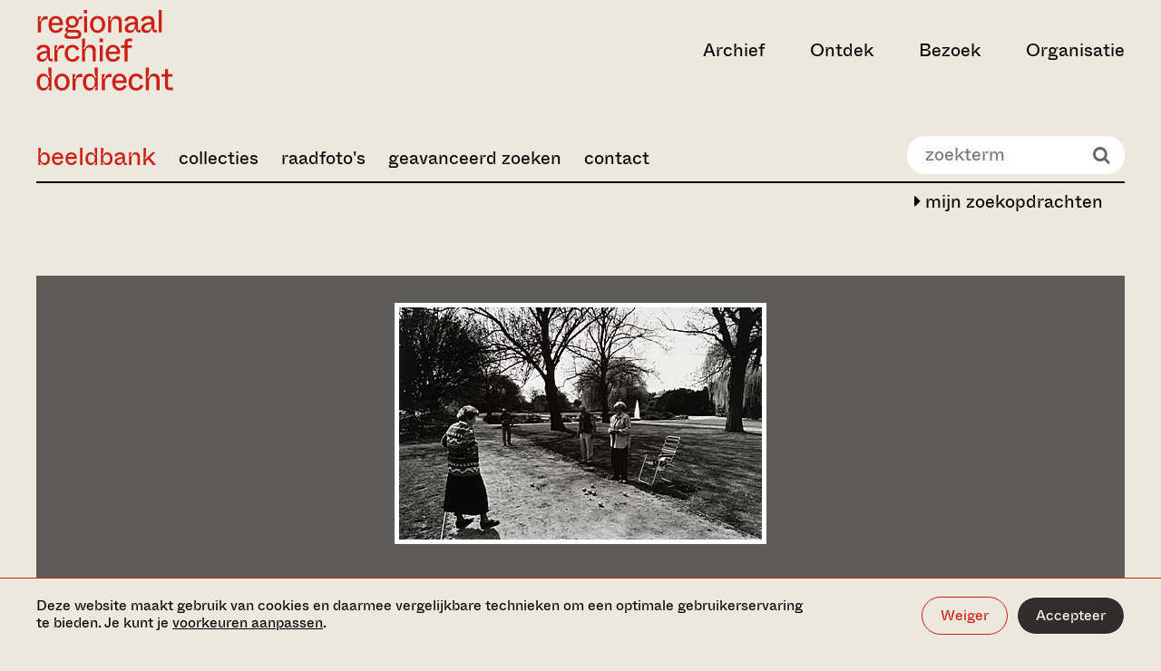

--- FILE ---
content_type: text/css
request_url: https://beeldbank.regionaalarchiefdordrecht.nl/_resources/styles/bbstyles.css?v=6.17
body_size: 19463
content:
/*
// small arrow at left bottom pointing down 
@mixin arrowheader {
	&::after {
	    border-left: 8px solid transparent;
	    border-right: 8px solid transparent;
	    border-top: 8px solid #001158;
	    bottom: -8px;
	    content: "";
	    height: 0;
	    left: 1.125em;
	    position: absolute;
	    width: 0;
	}
}
*/
/* -----------------------------------------
	'forgotten' styles master site (www)
----------------------------------------- */
th {
  font-weight: normal; }

/* -----------------------------------------
	overridden styles shadowbox
	these rules set the nav buttons top right
----------------------------------------- */
.rad-home-title {
  padding-bottom: 30px;
  text-align: center; }

strong {
  font-weight: bold; }

a, a:visited, a:hover {
  color: var(--theme-color-secondary); }

h1, .bb-page-title {
  margin: 40px 0;
  font-size: 42px;
  line-height: 1.2; }
  @media (min-width: 768px) {
    h1, .bb-page-title {
      font-size: 62px; } }

.bb-page-home h1, .bb-page-home .bb-page-title {
  margin-top: 2em; }

h2 {
  font-size: 22px;
  line-height: 1.2;
  margin: 40px 0; }
  @media (min-width: 768px) {
    h2 {
      font-size: 26px; } }

h3 {
  font-size: 22px;
  line-height: 1.2;
  margin: 1em 0 .5em; }
  @media (min-width: 768px) {
    h3 {
      font-size: 26px; } }

.bb-column-title {
  margin: 1em 0;
  font-size: 22px;
  line-height: 1.2;
  padding: 0 15px;
  overflow: hidden; }
  @media (min-width: 768px) {
    .bb-column-title {
      font-size: 26px; } }

.bb-small-text {
  font-size: 20px;
  line-height: 1.6;
  margin: 40px auto;
  max-width: 40em; }

.bb-larger-text, p .bb-larger-text {
  font-size: 24px;
  line-height: 1.6;
  margin: 40px auto;
  max-width: 40em; }

.warning {
  color: red; }

.confirm, .message {
  color: green; }

.small-btn {
  margin: 10px;
  padding: 10px;
  font-family: "ABC Whyte Inktrap",Arial,sans-serif;
  font-size: 16px; }

.bb-ucase {
  text-transform: uppercase; }

.bb-center {
  text-align: center; }

.bb-even-wrapper {
  margin-left: -10px;
  margin-right: -10px; }

.bb-light {
  color: #999; }

.bb-cap {
  text-transform: uppercase;
  white-space: nowrap; }

.bb-nowrap {
  white-space: nowrap; }

.bb-focus {
  height: 100%;
  width: 100%;
  overflow: hidden; }

.bb-fancy-button-wrapper {
  margin: 20px 0 60px; }

.bb-fancy-button {
  font-family: "ABC Whyte Inktrap",Arial,sans-serif;
  padding: 8px 20px;
  border: 1px solid var(--theme-color-secondary);
  border-radius: 20px;
  font-size: 16px;
  color: var(--theme-color-secondary);
  line-height: 1; }

.bb-page-home .bb-menu-container {
  text-align: center; }
.bb-page-home #BB-quicksearch-wrapper {
  display: none; }

.bb-switch-off .bb-switch-off {
  display: unset; }

.bb-switch-on .bb-switch-on {
  display: unset; }

.bb-switch-off .bb-switch-on {
  display: none; }

.bb-switch-on .bb-switch-off {
  display: none; }

.bb-container {
  max-width: 1280px;
  margin: auto;
  padding: 0 20px; }
  @media (min-width: 1024px) {
    .bb-container {
      padding: 0 40px; } }

#BB-about {
  margin: 40px auto; }
  #BB-about .bb-intro-text {
    font-size: 32px; }
    @media (min-width: 768px) {
      #BB-about .bb-intro-text {
        font-size: 44px; } }

#BB-doyouknow .slick-slider img {
  width: auto; }
#BB-doyouknow .slick-slider button.slick-prev {
  left: 0; }
#BB-doyouknow .slick-slider button.slick-next {
  right: 0; }
#BB-doyouknow .slick-slider button {
  background-color: rgba(0, 0, 0, 0.5) !important;
  border-radius: 0 !important;
  font-size: 0;
  height: 100% !important;
  margin: 0;
  padding: 0;
  top: 0;
  width: 60px;
  z-index: 100; }
#BB-doyouknow .slick-prev:before, #BB-doyouknow .slick-next:before {
  font-size: 30px !important; }

#BB-topcomments .bb-thumb {
  height: 300px; }
  #BB-topcomments .bb-thumb a {
    border: none; }

#BB-newimages {
  margin-top: 40px; }

#BB-adminlogin {
  margin-top: 2em;
  margin-bottom: 2em; }

.slick-slide {
  width: 100%;
  background: #333;
  text-align: center; }

.slick-slide .image {
  text-align: center; }

.slick-slide img {
  height: 400px;
  margin: auto; }

.textOnly, noprint {
  display: none; }

.main-content {
  padding-bottom: 60px; }

.bb-page-home .main-content {
  padding-top: 0; }

.bb-fa-m {
  font-size: 1.2em;
  text-decoration: none; }

.bb-fa-l {
  font-size: 1.6em;
  text-decoration: none; }

.bb-spaced {
  margin-bottom: 2em; }

.bb-warning {
  color: #900; }

.bb-wrapped-text {
  max-width: 50em; }

.bb-searchform input[type='text'], .bb-searchform select {
  background-color: white;
  border: none;
  padding: 18px 24px;
  font-family: "ABC Whyte Inktrap",Arial,sans-serif;
  font-size: 16px;
  line-height: 1;
  height: 56px;
  box-shadow: none;
  border-radius: 0; }

.bb-searchform option {
  font-family: "ABC Whyte Inktrap",Arial,sans-serif;
  font-size: 16px; }

.bb-searchform legend {
  border-color: #fff; }

.bb-searchform .suggestions {
  background-color: white;
  border: 0 none;
  display: none;
  margin-top: 1px;
  position: absolute;
  width: 18em;
  z-index: 10; }

.bb-page-form input[type='checkbox'] {
  -moz-appearance: checkbox;
  -webkit-appearance: checkbox;
  width: 1em;
  height: 1em;
  line-height: 1;
  font-size: 100%; }

.bb-list-collecties li {
  padding: .35em 0;
  list-style-type: none; }

.bb-thumb {
  height: 180px;
  height: 10vw;
  padding: 10px 10px 0; }
  .bb-thumb a {
    background-position: center 30%;
    background-repeat: no-repeat;
    background-size: cover;
    background-color: #999;
    border: none;
    display: block;
    height: 100%;
    text-decoration: none; }
  .bb-thumb img {
    display: none; }

.bb-desc {
  padding: 5px 10px;
  font-size: 16px; }
  .bb-desc h2 {
    line-height: 1rem;
    margin: 20px 0 0 0;
    padding-bottom: .5em;
    font-size: 16px; }
  .bb-visited .bb-desc h3 {
    color: #666; }
  .bb-desc a {
    text-decoration: none;
    border: none; }

.bb-recno {
  color: #bbb; }

.bb-visited a {
  border-color: #aaa; }

.bb-grid-item-title {
  font-size: 1em;
  padding-bottom: 0;
  font-weight: bold; }

.bb-grid-item-title a {
  border: none; }

.bb-page-browse .pure-paginator {
  margin: 1em 0;
  line-height: 1.4em;
  text-align: center; }
  .bb-page-browse .pure-paginator a.pure-button-active {
    color: #333; }
  .bb-page-browse .pure-paginator a {
    display: block;
    height: 100%;
    text-decoration: none;
    border: none;
    font-size: 16px;
    line-height: 2em;
    color: #222; }
  .bb-page-browse .pure-paginator li a.disabled {
    color: #999; }
.bb-page-browse.bb-page-browse-top .pure-paginator {
  border-bottom: solid 2px #666; }
  .bb-page-browse.bb-page-browse-top .pure-paginator a.pure-button-active {
    border-bottom: solid 2px #666; }
.bb-page-browse.bb-page-browse-bottom .pure-paginator {
  border-top: solid 2px #666; }
  .bb-page-browse.bb-page-browse-bottom .pure-paginator a.pure-button-active {
    border-top: solid 2px #666; }

.bb-gotopage {
  margin: 20px 0;
  display: block;
  text-align: center; }
  .bb-gotopage span {
    padding: 6px .5em 0 0; }
  .bb-gotopage input {
    border: none;
    background-color: #fff;
    padding: .5em 1em;
    margin: 0 0 10px 0;
    width: 9em;
    height: 2em;
    font-family: "ABC Whyte Inktrap";
    font-size: 1em; }
  .bb-gotopage button {
    height: 2em;
    padding: 0 1em;
    font-family: "ABC Whyte Inktrap";
    font-size: 1em;
    color: #666;
    border-radius: 0;
    border: solid 2px #666; }

.bb-help blockquote {
  margin: 1em 0;
  padding-left: 1em;
  border-left: solid 3px #666; }
  .bb-help blockquote p {
    margin-bottom: 1em; }
.bb-help ul {
  list-style: disc;
  margin-left: 2em; }

.bb-history-table, .bb-history-table thead, .bb-history-table tbody, .bb-history-table tfoot {
  border: none;
  background: transparent; }
.bb-history-table th, .bb-history-table td {
  border-style: solid;
  border-color: #fff;
  border-width: 0 0 px 0; }

.bb-collecties {
  margin-top: 1em;
  margin-bottom: 1em; }

.bb-collectie-item {
  padding: 0 10px;
  margin-bottom: 2em; }

.bb-collectie-item h2 {
  border-top: 3px solid #aed251;
  height: 3em;
  padding-top: 10px; }

.bb-collectie-pic {
  background-color: #333;
  background-position: center 30%;
  background-repeat: no-repeat;
  background-size: cover;
  height: 150px;
  width: 100%;
  margin: 10px 0 20px; }

.bb-collectie-pic img {
  display: none; }

.bb-collectie-pic a {
  display: block;
  height: 100%; }

/* small collecties overview */
.bb-collecties-small {
  margin-top: 1em;
  margin-bottom: 1em; }

.bb-collectie-item-small h3 {
  font-size: 1.8rem;
  height: 3em;
  overflow: hidden; }
.bb-collectie-item-small .bb-collectie-pic-small {
  background-color: #333;
  height: 190px;
  height: 10vw;
  width: 100%;
  margin: 0; }
  .bb-collectie-item-small .bb-collectie-pic-small img {
    display: none; }
  .bb-collectie-item-small .bb-collectie-pic-small a {
    background-position: center 30%;
    background-repeat: no-repeat;
    background-size: cover;
    display: block;
    height: 100%; }

.bb-collectie-item-meta {
  font-size: 16px;
  color: #999;
  margin: -10px 0 10px; }

.bb-collectie-item-desc {
  font-size: 16px;
  line-height: 1.6;
  padding: 0 1em 20px; }

/* detail */
.bb-detail .bb-detail-title {
  font-size: 32px;
  line-height: 1.4;
  margin: .5em 0;
  padding-bottom: .5em;
  border-bottom: solid 2px #000; }
  @media (min-width: 1024px) {
    .bb-detail .bb-detail-title {
      font-size: 42px; } }

.bb-details {
  margin-bottom: 2em; }
  .bb-details dt {
    line-height: 1.8em;
    color: #999; }
    @media (min-width: 1024px) {
      .bb-details dt {
        display: table-cell;
        float: left;
        width: 10em; } }
  .bb-details dd {
    line-height: 1.8em;
    margin-bottom: 1em; }
    @media (min-width: 1024px) {
      .bb-details dd {
        display: table-cell; } }
  .bb-details .bb-details-actions {
    padding: 2em 0;
    text-align: right;
    font-size: 16px; }

.bb-gmap {
  margin-bottom: 2em;
  font-size: 16px; }
  .bb-gmap iframe {
    border: 1px solid #ccc;
    width: 100%;
    height: 250px;
    overflow: hidden; }

.bb-map-notice {
  line-height: 1.6;
  margin: 1em 0;
  color: #666; }

.bb-share {
  margin-bottom: 1em; }

.bb-lookup::after {
  font-family: FontAwesome;
  content: "\f002";
  color: #999;
  margin-left: 5px;
  font-size: 80%; }

.bb-detailbrowse {
  margin: 0 0 2em;
  text-align: right; }

/* buttons may wrap */
.bb-detailbrowse a {
  margin-bottom: 5px; }

.bb-grayscale {
  filter: url("data:image/svg+xml;utf8,<svg xmlns='http://www.w3.org/2000/svg'><filter id='grayscale'><feColorMatrix type='matrix' values='0.3333 0.3333 0.3333 0 0 0.3333 0.3333 0.3333 0 0 0.3333 0.3333 0.3333 0 0 0 0 0 1 0'/></filter></svg>#grayscale");
  /* Firefox 10+, Firefox on Android */
  filter: gray;
  /* IE6-9 */
  -webkit-filter: grayscale(100%);
  /* Chrome 19+, Safari 6+, Safari 6+ iOS */ }

.bb-image-preview {
  position: relative;
  text-align: center;
  padding: 30px;
  margin-bottom: 30px;
  background-color: rgba(0, 0, 0, 0.6);
  height: auto !important; }
  .bb-image-preview .bb-shade {
    position: absolute;
    top: 0px;
    right: 0px;
    bottom: 0px;
    left: 0px;
    z-index: -1;
    background-repeat: no-repeat;
    background-size: cover;
    background-position: center;
    opacity: 0.5; }
  .bb-image-preview a {
    border: none; }
  .bb-image-preview img {
    width: auto;
    height: 100%;
    border: solid 5px white;
    max-height: 450px;
    max-width: 100%;
    min-width: 100px;
    min-height: 100px; }
  .bb-image-preview .bb-preview-restricted-msg {
    font-size: 16px;
    color: #fff; }

.bb-usercomments {
  padding: 0; }
  @media (min-width: 768px) {
    .bb-usercomments {
      padding-left: 15px; } }
  .bb-usercomments .bb-usercomments-count {
    float: right;
    margin-left: 1em;
    line-height: 1.8;
    font-size: 20px;
    color: #aaa; }
  .bb-usercomments dt {
    font-weight: bold;
    margin: 0 0 .5em 0; }
  .bb-usercomments dd {
    margin: 0 0 1.5em 0;
    font-size: 16px; }
  .bb-usercomments .bb-timepassed {
    color: #aaa;
    font-weight: normal;
    margin-left: 1em; }

.bb-usercomment-form {
  font-size: 16px;
  padding-top: 0; }
  @media (min-width: 768px) {
    .bb-usercomment-form {
      padding: 0 15px; } }
  .bb-usercomment-form legend {
    padding: 0;
    font-size: 20px;
    font-weight: bold;
    border: none; }
  .bb-usercomment-form input {
    font-family: "ABC Whyte Inktrap";
    font-size: 16px; }

.bb-history table a {
  border: none; }

.bb-bookbag a {
  text-decoration: none;
  border: none; }

.bb-bookbag h2 {
  font-size: 32px;
  line-height: 34px;
  margin: 1em 0; }

.bb-bookbag a img {
  max-width: 120px;
  max-height: 120px; }

.bb-addr {
  margin: 1em 0;
  padding: 1em 0;
  border-top: solid 1px #ccc; }

.bb-addr h3 {
  display: inline;
  margin-right: .5em; }

.bb-addr .bb-logo {
  text-align: right; }

.bb-addr .bb-logo img {
  max-width: 150px;
  height: auto; }
  .bb-addr .bb-logo img.trlbt {
    background: #fff;
    padding: 10px; }

.bb-addr .bb-logo a {
  border: none; }

.bb-usageterms {
  margin: 2em 0; }

.bb-usageterms p {
  margin-bottom: 1em; }

.bb-usageterms q {
  color: #777; }

.bb-usageterms ul {
  margin: 1em 0 1em 1em;
  list-style-type: disc; }

/* -----------------------------------------
	Pure css overrides
----------------------------------------- */
.pure-g [class*="pure-u"],
.pure-g-r [class*="pure-u"] {
  font-family: "ABC Whyte Inktrap",Arial,sans-serif; }

.pure-form input[type="text"],
.pure-form input[type="password"],
.pure-form select,
.pure-form textarea {
  border: none;
  border-radius: 0;
  box-shadow: none; }
  .pure-form input[type="text"]:focus, .pure-form input[type="text"]:active,
  .pure-form input[type="password"]:focus,
  .pure-form input[type="password"]:active,
  .pure-form select:focus,
  .pure-form select:active,
  .pure-form textarea:focus,
  .pure-form textarea:active {
    border: none;
    outline: none; }

.bb-menu-container {
  min-height: 40px;
  padding-top: 10px;
  padding-bottom: 10px;
  margin-bottom: 40px;
  overflow: hidden; }
  .bb-menu-container a {
    color: #000; }
  .bb-menu-container .small-btn {
    padding: 9px 20px;
    margin-left: 20px;
    background-color: #fff; }
  .bb-menu-container .small-btn:hover {
    background-color: #909e2b; }

.bb-main-menu {
  font-size: 20px;
  padding: 10px 0;
  display: none;
  font-weight: regular;
  border-bottom: solid 2px #000; }
  @media (min-width: 1024px) {
    .bb-main-menu {
      display: block;
      margin: 30px 0;
      padding: 0; } }
  .bb-main-menu ul {
    padding: 0; }
  .bb-main-menu li {
    padding: 10px 20px 10px 0;
    display: block;
    text-align: left; }
    @media (min-width: 1024px) {
      .bb-main-menu li {
        display: inline-block;
        text-align: inherit; }
        .bb-main-menu li:first-child {
          font-size: 28px;
          margin-top: -5px; }
          .bb-main-menu li:first-child a {
            color: var(--theme-color-secondary); } }

.bb-navbar-toggle {
  text-align: right;
  width: 100%;
  padding: 10px;
  border-top: solid 2px #000;
  cursor: pointer; }
  @media (min-width: 1024px) {
    .bb-navbar-toggle {
      display: none; } }

#BB-quicksearch-wrapper {
  display: none; }
  #BB-quicksearch-wrapper a {
    display: block;
    margin: 16px 8px; }
  #BB-quicksearch-wrapper .bb-quicksearch form {
    white-space: nowrap; }
  #BB-quicksearch-wrapper .bb-quicksearch div.bb-input-wrapper {
    position: relative; }
    #BB-quicksearch-wrapper .bb-quicksearch div.bb-input-wrapper:after {
      font-family: 'FontAwesome';
      content: '\f002';
      position: absolute;
      right: 16px;
      font-size: 20px;
      line-height: 42px;
      color: #666; }
  #BB-quicksearch-wrapper .bb-quicksearch input[type="text"] {
    border-radius: 20px;
    border: none;
    font-family: ABC Whyte Inktrap;
    font-size: 20px;
    line-height: 1.5;
    padding: .3em 44px .3em 1em;
    width: 100%; }
    @media (min-width: 1024px) {
      #BB-quicksearch-wrapper .bb-quicksearch input[type="text"] {
        width: 12em; } }
    #BB-quicksearch-wrapper .bb-quicksearch input[type="text"]:focus, #BB-quicksearch-wrapper .bb-quicksearch input[type="text"]:active {
      border: none;
      outline: none; }
  #BB-quicksearch-wrapper .bb-quicksearch *[type="submit"] {
    display: none; }
  @media (min-width: 1024px) {
    #BB-quicksearch-wrapper .bb-quicksearch {
      float: right; } }

.bb-search-hero {
  position: relative;
  margin-top: 30px; }
  .bb-search-hero .bb-search-hero-form {
    position: absolute;
    bottom: 8%;
    left: 4%;
    right: 4%; }
    .bb-search-hero .bb-search-hero-form h1 {
      font-size: 32px;
      color: white;
      line-height: 1;
      margin-bottom: 10px;
      text-shadow: 0px 0px 10px #0008; }
      @media (min-width: 768px) {
        .bb-search-hero .bb-search-hero-form h1 {
          font-size: 54px;
          margin-bottom: 20px; } }
      @media (min-width: 1024px) {
        .bb-search-hero .bb-search-hero-form h1 {
          font-size: 82px;
          margin-bottom: 20px; } }
    .bb-search-hero .bb-search-hero-form form {
      width: 70%; }
    .bb-search-hero .bb-search-hero-form label {
      display: none; }
    .bb-search-hero .bb-search-hero-form .bb-search-hero-input-wrapper {
      display: inline-block;
      position: relative;
      width: 100%; }
    .bb-search-hero .bb-search-hero-form .bb-search-hero-input-wrapper:after {
      font-family: 'FontAwesome';
      content: '\f002';
      position: absolute;
      right: 16px;
      font-size: 20px;
      line-height: 42px;
      color: #fff; }
      @media (min-width: 768px) {
        .bb-search-hero .bb-search-hero-form .bb-search-hero-input-wrapper:after {
          right: 20px;
          font-size: 23px;
          line-height: 54px; } }
      @media (min-width: 1024px) {
        .bb-search-hero .bb-search-hero-form .bb-search-hero-input-wrapper:after {
          right: 26px;
          font-size: 23px;
          line-height: 62px; } }
    .bb-search-hero .bb-search-hero-form input[type="text"] {
      width: 100%;
      color: #fff;
      background-color: rgba(0, 0, 0, 0.6);
      border: none;
      font-size: 16px;
      padding: 12px 44px 12px 20px;
      font-weight: 400;
      border-radius: 60px; }
      @media (min-width: 768px) {
        .bb-search-hero .bb-search-hero-form input[type="text"] {
          font-size: 20px;
          padding: 16px 54px 16px 30px;
          font-weight: 400;
          border-radius: 80px; } }
      @media (min-width: 1024px) {
        .bb-search-hero .bb-search-hero-form input[type="text"] {
          font-size: 24px;
          padding: 18px 60px 18px 40px;
          font-weight: 400;
          border-radius: 100px; } }
      .bb-search-hero .bb-search-hero-form input[type="text"]::placeholder {
        opacity: .7;
        color: #fff;
        overflow: hidden;
        font-size: 12px; }
        @media (min-width: 768px) {
          .bb-search-hero .bb-search-hero-form input[type="text"]::placeholder {
            opacity: 1;
            font-size: inherit; } }
      .bb-search-hero .bb-search-hero-form input[type="text"]:focus {
        border: none;
        outline: none; }
    .bb-search-hero .bb-search-hero-form input[type="submit"] {
      display: none; }

.bb-search-hero-image img {
  display: block; }
